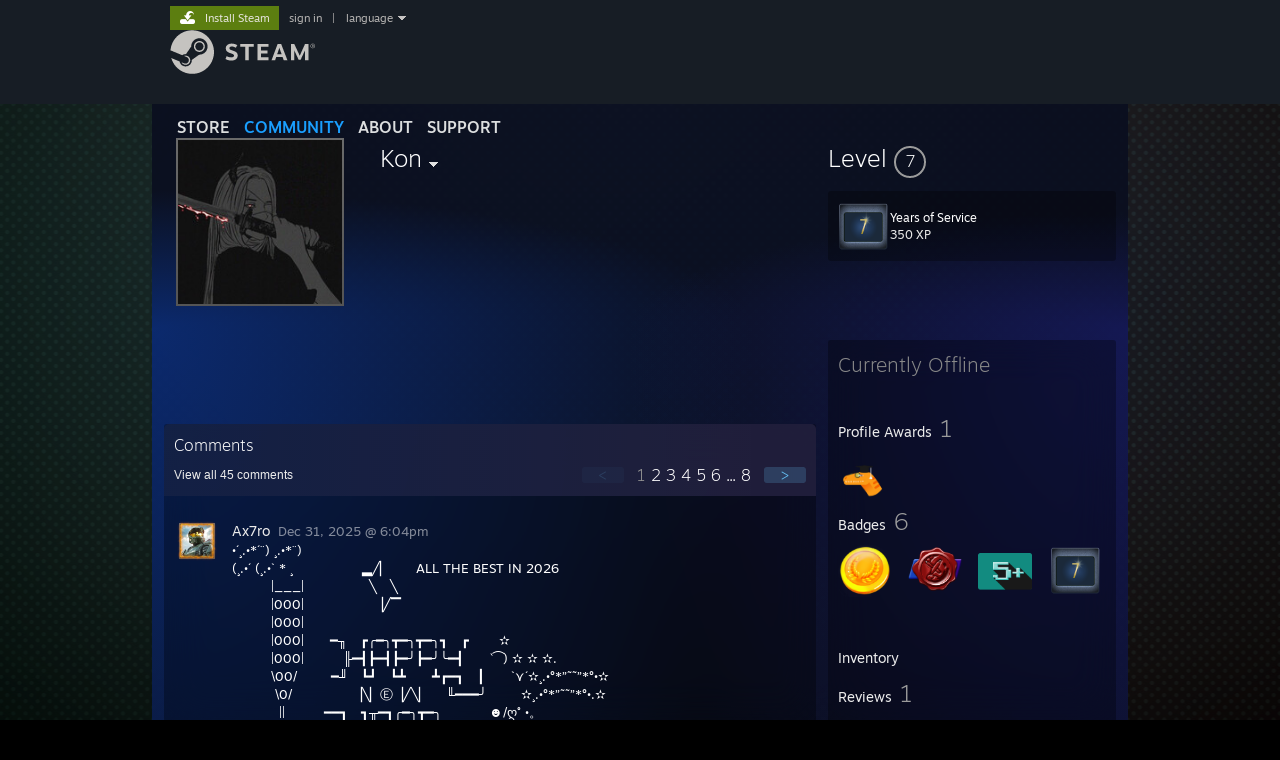

--- FILE ---
content_type: text/html; charset=UTF-8
request_url: https://steamcommunity.com/profiles/76561198843072918
body_size: 11795
content:
<!DOCTYPE html>
<html class=" responsive DesktopUI" lang="en"  >
<head>
	<meta http-equiv="Content-Type" content="text/html; charset=UTF-8">
			<meta name="viewport" content="width=device-width,initial-scale=1">
		<meta name="theme-color" content="#171a21">
		<title>Steam Community :: Kon</title>
	<link rel="shortcut icon" href="/favicon.ico" type="image/x-icon">

	
	
	<link href="https://community.akamai.steamstatic.com/public/shared/css/motiva_sans.css?v=G517uopaUy8x&amp;l=english&amp;_cdn=akamai" rel="stylesheet" type="text/css">
<link href="https://community.akamai.steamstatic.com/public/shared/css/buttons.css?v=WgcGW2rjIiQ0&amp;l=english&amp;_cdn=akamai" rel="stylesheet" type="text/css">
<link href="https://community.akamai.steamstatic.com/public/shared/css/shared_global.css?v=ipHh1UV26fnC&amp;l=english&amp;_cdn=akamai" rel="stylesheet" type="text/css">
<link href="https://community.akamai.steamstatic.com/public/css/globalv2.css?v=YdooKT9oS9ho&amp;l=english&amp;_cdn=akamai" rel="stylesheet" type="text/css">
<link href="https://community.akamai.steamstatic.com/public/css/skin_1/modalContent.css?v=WXAusLHclDIt&amp;l=english&amp;_cdn=akamai" rel="stylesheet" type="text/css">
<link href="https://community.akamai.steamstatic.com/public/css/skin_1/profilev2.css?v=WtpuhfXe_oSO&amp;l=english&amp;_cdn=akamai" rel="stylesheet" type="text/css">
<link href="https://community.akamai.steamstatic.com/public/shared/css/motiva_sans.css?v=G517uopaUy8x&amp;l=english&amp;_cdn=akamai" rel="stylesheet" type="text/css">
<link href="https://community.akamai.steamstatic.com/public/css/promo/summer2017/stickers.css?v=rT7_CqulbQUZ&amp;l=english&amp;_cdn=akamai" rel="stylesheet" type="text/css">
<link href="https://community.akamai.steamstatic.com/public/shared/css/shared_responsive.css?v=coQhkO36KXPQ&amp;l=english&amp;_cdn=akamai" rel="stylesheet" type="text/css">
<link href="https://community.akamai.steamstatic.com/public/css/skin_1/header.css?v=CMT0GkdQa1OT&amp;l=english&amp;_cdn=akamai" rel="stylesheet" type="text/css">
<script type="text/javascript">
	var __PrototypePreserve=[];
	__PrototypePreserve[0] = Array.from;
	__PrototypePreserve[1] = Array.prototype.filter;
	__PrototypePreserve[2] = Array.prototype.flatMap;
	__PrototypePreserve[3] = Array.prototype.find;
	__PrototypePreserve[4] = Array.prototype.some;
	__PrototypePreserve[5] = Function.prototype.bind;
	__PrototypePreserve[6] = HTMLElement.prototype.scrollTo;
</script>
<script type="text/javascript" src="https://community.akamai.steamstatic.com/public/javascript/prototype-1.7.js?v=npJElBnrEO6W&amp;l=english&amp;_cdn=akamai"></script>
<script type="text/javascript">
	Array.from = __PrototypePreserve[0] || Array.from;
	Array.prototype.filter = __PrototypePreserve[1] || Array.prototype.filter;
	Array.prototype.flatMap = __PrototypePreserve[2] || Array.prototype.flatMap;
	Array.prototype.find = __PrototypePreserve[3] || Array.prototype.find;
	Array.prototype.some = __PrototypePreserve[4] || Array.prototype.some;
	Function.prototype.bind = __PrototypePreserve[5] || Function.prototype.bind;
	HTMLElement.prototype.scrollTo = __PrototypePreserve[6] || HTMLElement.prototype.scrollTo;
</script>
<script type="text/javascript">
	var __ScriptaculousPreserve=[];
	__ScriptaculousPreserve[0] = Array.from;
	__ScriptaculousPreserve[1] = Function.prototype.bind;
	__ScriptaculousPreserve[2] = HTMLElement.prototype.scrollTo;
</script>
<script type="text/javascript" src="https://community.akamai.steamstatic.com/public/javascript/scriptaculous/_combined.js?v=pbdAKOcDIgbC&amp;l=english&amp;_cdn=akamai&amp;load=effects,controls,slider,dragdrop"></script>
<script type="text/javascript">
	Array.from = __ScriptaculousPreserve[0] || Array.from;
	Function.prototype.bind = __ScriptaculousPreserve[1] || Function.prototype.bind;
	HTMLElement.prototype.scrollTo = __ScriptaculousPreserve[2] || HTMLElement.prototype.scrollTo;
delete String['__parseStyleElement'];  Prototype.Browser.WebKit = true;</script>
<script type="text/javascript">VALVE_PUBLIC_PATH = "https:\/\/community.akamai.steamstatic.com\/public\/";</script><script type="text/javascript" src="https://community.akamai.steamstatic.com/public/javascript/global.js?v=slcQm66kLsRE&amp;l=english&amp;_cdn=akamai"></script>
<script type="text/javascript" src="https://community.akamai.steamstatic.com/public/javascript/jquery-1.11.1.min.js?v=gQHVlrK4-jX-&amp;l=english&amp;_cdn=akamai"></script>
<script type="text/javascript" src="https://community.akamai.steamstatic.com/public/shared/javascript/tooltip.js?v=LZHsOVauqTrm&amp;l=english&amp;_cdn=akamai"></script>
<script type="text/javascript" src="https://community.akamai.steamstatic.com/public/shared/javascript/shared_global.js?v=rLiUhbtlZk63&amp;l=english&amp;_cdn=akamai"></script>
<script type="text/javascript" src="https://community.akamai.steamstatic.com/public/shared/javascript/auth_refresh.js?v=w6QbwI-5-j2S&amp;l=english&amp;_cdn=akamai"></script>
<script type="text/javascript">Object.seal && [ Object, Array, String, Number ].map( function( builtin ) { Object.seal( builtin.prototype ); } );</script><script type="text/javascript">$J = jQuery.noConflict();
if ( typeof JSON != 'object' || !JSON.stringify || !JSON.parse ) { document.write( "<scr" + "ipt type=\"text\/javascript\" src=\"https:\/\/community.akamai.steamstatic.com\/public\/javascript\/json2.js?v=54NKNglvGTO8&amp;l=english&amp;_cdn=akamai\"><\/script>\n" ); };
</script>
		<script type="text/javascript">
			document.addEventListener('DOMContentLoaded', function(event) {
				SetupTooltips( { tooltipCSSClass: 'community_tooltip'} );
		});
		</script><script type="text/javascript" src="https://community.akamai.steamstatic.com/public/javascript/modalContent.js?v=Ebc6wsFpyW7y&amp;l=english&amp;_cdn=akamai"></script>
<script type="text/javascript" src="https://community.akamai.steamstatic.com/public/javascript/modalv2.js?v=zBXEuexVQ0FZ&amp;l=english&amp;_cdn=akamai"></script>
<script type="text/javascript" src="https://community.akamai.steamstatic.com/public/javascript/profile.js?v=Mi3ojMiPyBxa&amp;l=english&amp;_cdn=akamai"></script>
<script type="text/javascript" src="https://community.akamai.steamstatic.com/public/javascript/promo/stickers.js?v=2F1jsJ8xmog_&amp;l=english&amp;_cdn=akamai"></script>
<script type="text/javascript" src="https://community.akamai.steamstatic.com/public/javascript/reportedcontent.js?v=-lZqrarogJr8&amp;l=english&amp;_cdn=akamai"></script>
<script type="text/javascript" src="https://community.akamai.steamstatic.com/public/javascript/webui/clientcom.js?v=cafaX6REwCoI&amp;l=english&amp;_cdn=akamai"></script>
<script type="text/javascript" src="https://community.akamai.steamstatic.com/public/shared/javascript/shared_responsive_adapter.js?v=e6xwLWkl6YbR&amp;l=english&amp;_cdn=akamai"></script>

						<meta name="twitter:card" content="summary">
			
	<meta name="twitter:site" content="@steam" />

						<meta property="og:title" content="Steam Community :: Kon">
					<meta property="twitter:title" content="Steam Community :: Kon">
					<meta property="og:type" content="website">
					<meta property="fb:app_id" content="105386699540688">
			
	
			<link rel="image_src" href="https://avatars.akamai.steamstatic.com/ad0f8ed0e7740cae7569caec82ab22f0423ff49c_full.jpg">
		<meta property="og:image" content="https://avatars.akamai.steamstatic.com/ad0f8ed0e7740cae7569caec82ab22f0423ff49c_full.jpg">
		<meta name="twitter:image" content="https://avatars.akamai.steamstatic.com/ad0f8ed0e7740cae7569caec82ab22f0423ff49c_full.jpg" />
				
	
	
	
	
	</head>
<body class="flat_page profile_page  MidnightTheme responsive_page ">


<div class="responsive_page_frame with_header">
						<div role="navigation" class="responsive_page_menu_ctn mainmenu" aria-label="Mobile Menu">
				<div class="responsive_page_menu"  id="responsive_page_menu">
										<div class="mainmenu_contents">
						<div class="mainmenu_contents_items">
															<a class="menuitem" href="https://steamcommunity.com/login/home/?goto=profiles%2F76561198843072918">
									Sign in								</a>
															<a class="menuitem supernav" href="https://store.steampowered.com/" data-tooltip-type="selector" data-tooltip-content=".submenu_Store">
				Store			</a>
			<div class="submenu_Store" style="display: none;" data-submenuid="Store">
														<a class="submenuitem" href="https://store.steampowered.com/">
						Home											</a>
														<a class="submenuitem" href="https://store.steampowered.com/explore/">
						Discovery Queue											</a>
														<a class="submenuitem" href="https://steamcommunity.com/my/wishlist/">
						Wishlist											</a>
														<a class="submenuitem" href="https://store.steampowered.com/points/shop/">
						Points Shop											</a>
														<a class="submenuitem" href="https://store.steampowered.com/news/">
						News											</a>
														<a class="submenuitem" href="https://store.steampowered.com/stats/">
						Charts											</a>
							</div>
										<a class="menuitem supernav supernav_active" href="https://steamcommunity.com/" data-tooltip-type="selector" data-tooltip-content=".submenu_Community">
				Community			</a>
			<div class="submenu_Community" style="display: none;" data-submenuid="Community">
														<a class="submenuitem" href="https://steamcommunity.com/">
						Home											</a>
														<a class="submenuitem" href="https://steamcommunity.com/discussions/">
						Discussions											</a>
														<a class="submenuitem" href="https://steamcommunity.com/workshop/">
						Workshop											</a>
														<a class="submenuitem" href="https://steamcommunity.com/market/">
						Market											</a>
														<a class="submenuitem" href="https://steamcommunity.com/?subsection=broadcasts">
						Broadcasts											</a>
							</div>
										<a class="menuitem " href="https://store.steampowered.com/about/">
				About			</a>
										<a class="menuitem " href="https://help.steampowered.com/en/">
				Support			</a>
			
							<div class="minor_menu_items">
																								<div class="menuitem change_language_action">
									Change language								</div>
																																	<a class="menuitem" href="https://store.steampowered.com/mobile" target="_blank" rel="noreferrer">Get the Steam Mobile App</a>
																									<div class="menuitem" role="link" onclick="Responsive_RequestDesktopView();">
										View desktop website									</div>
															</div>
						</div>
						<div class="mainmenu_footer_spacer  "></div>
						<div class="mainmenu_footer">
															<div class="mainmenu_footer_logo"><img src="https://community.akamai.steamstatic.com/public/shared/images/responsive/footerLogo_valve_new.png"></div>
								© Valve Corporation. All rights reserved. All trademarks are property of their respective owners in the US and other countries.								<span class="mainmenu_valve_links">
									<a href="https://store.steampowered.com/privacy_agreement/" target="_blank">Privacy Policy</a>
									&nbsp;| &nbsp;<a href="http://www.valvesoftware.com/legal.htm" target="_blank">Legal</a>
									&nbsp;| &nbsp;<a href="https://help.steampowered.com/faqs/view/10BB-D27A-6378-4436" target="_blank">Accessibility</a>
									&nbsp;| &nbsp;<a href="https://store.steampowered.com/subscriber_agreement/" target="_blank">Steam Subscriber Agreement</a>
									&nbsp;| &nbsp;<a href="https://store.steampowered.com/steam_refunds/" target="_blank">Refunds</a>
									&nbsp;| &nbsp;<a href="https://store.steampowered.com/account/cookiepreferences/" target="_blank">Cookies</a>
								</span>
													</div>
					</div>
									</div>
			</div>
		
		<div class="responsive_local_menu_tab"></div>

		<div class="responsive_page_menu_ctn localmenu">
			<div class="responsive_page_menu"  id="responsive_page_local_menu" data-panel="{&quot;onOptionsActionDescription&quot;:&quot;#filter_toggle&quot;,&quot;onOptionsButton&quot;:&quot;Responsive_ToggleLocalMenu()&quot;,&quot;onCancelButton&quot;:&quot;Responsive_ToggleLocalMenu()&quot;}">
				<div class="localmenu_content" data-panel="{&quot;maintainY&quot;:true,&quot;bFocusRingRoot&quot;:true,&quot;flow-children&quot;:&quot;column&quot;}">
				</div>
			</div>
		</div>



					<div class="responsive_header">
				<div class="responsive_header_content">
					<div id="responsive_menu_logo">
						<img src="https://community.akamai.steamstatic.com/public/shared/images/responsive/header_menu_hamburger.png" height="100%">
											</div>
					<div class="responsive_header_logo">
						<a href="https://store.steampowered.com/">
															<img src="https://community.akamai.steamstatic.com/public/shared/images/responsive/header_logo.png" height="36" border="0" alt="STEAM">
													</a>
					</div>
									</div>
			</div>
		
		<div class="responsive_page_content_overlay">

		</div>

		<div class="responsive_fixonscroll_ctn nonresponsive_hidden ">
		</div>
	
	<div class="responsive_page_content">

		<div role="banner" id="global_header" data-panel="{&quot;flow-children&quot;:&quot;row&quot;}">
	<div class="content">
		<div class="logo">
			<span id="logo_holder">
									<a href="https://store.steampowered.com/" aria-label="Link to the Steam Homepage">
						<img src="https://community.akamai.steamstatic.com/public/shared/images/header/logo_steam.svg?t=962016" width="176" height="44" alt="Link to the Steam Homepage">
					</a>
							</span>
		</div>

			<div role="navigation" class="supernav_container" aria-label="Global Menu">
								<a class="menuitem supernav" href="https://store.steampowered.com/" data-tooltip-type="selector" data-tooltip-content=".submenu_Store">
				STORE			</a>
			<div class="submenu_Store" style="display: none;" data-submenuid="Store">
														<a class="submenuitem" href="https://store.steampowered.com/">
						Home											</a>
														<a class="submenuitem" href="https://store.steampowered.com/explore/">
						Discovery Queue											</a>
														<a class="submenuitem" href="https://steamcommunity.com/my/wishlist/">
						Wishlist											</a>
														<a class="submenuitem" href="https://store.steampowered.com/points/shop/">
						Points Shop											</a>
														<a class="submenuitem" href="https://store.steampowered.com/news/">
						News											</a>
														<a class="submenuitem" href="https://store.steampowered.com/stats/">
						Charts											</a>
							</div>
										<a class="menuitem supernav supernav_active" href="https://steamcommunity.com/" data-tooltip-type="selector" data-tooltip-content=".submenu_Community">
				COMMUNITY			</a>
			<div class="submenu_Community" style="display: none;" data-submenuid="Community">
														<a class="submenuitem" href="https://steamcommunity.com/">
						Home											</a>
														<a class="submenuitem" href="https://steamcommunity.com/discussions/">
						Discussions											</a>
														<a class="submenuitem" href="https://steamcommunity.com/workshop/">
						Workshop											</a>
														<a class="submenuitem" href="https://steamcommunity.com/market/">
						Market											</a>
														<a class="submenuitem" href="https://steamcommunity.com/?subsection=broadcasts">
						Broadcasts											</a>
							</div>
										<a class="menuitem " href="https://store.steampowered.com/about/">
				About			</a>
										<a class="menuitem " href="https://help.steampowered.com/en/">
				SUPPORT			</a>
				</div>
	<script type="text/javascript">
		jQuery(function($) {
			$('#global_header .supernav').v_tooltip({'location':'bottom', 'destroyWhenDone': false, 'tooltipClass': 'supernav_content', 'offsetY':-6, 'offsetX': 1, 'horizontalSnap': 4, 'tooltipParent': '#global_header .supernav_container', 'correctForScreenSize': false});
		});
	</script>

		<div id="global_actions">
			<div role="navigation" id="global_action_menu" aria-label="Account Menu">
									<a class="header_installsteam_btn header_installsteam_btn_green" href="https://store.steampowered.com/about/">
						<div class="header_installsteam_btn_content">
							Install Steam						</div>
					</a>
				
				
									<a class="global_action_link" href="https://steamcommunity.com/login/home/?goto=profiles%2F76561198843072918">sign in</a>
											&nbsp;|&nbsp;
						<span class="pulldown global_action_link" id="language_pulldown" onclick="ShowMenu( this, 'language_dropdown', 'right' );">language</span>
						<div class="popup_block_new" id="language_dropdown" style="display: none;">
							<div class="popup_body popup_menu">
																																					<a class="popup_menu_item tight" href="?l=schinese" onclick="ChangeLanguage( 'schinese' ); return false;">简体中文 (Simplified Chinese)</a>
																													<a class="popup_menu_item tight" href="?l=tchinese" onclick="ChangeLanguage( 'tchinese' ); return false;">繁體中文 (Traditional Chinese)</a>
																													<a class="popup_menu_item tight" href="?l=japanese" onclick="ChangeLanguage( 'japanese' ); return false;">日本語 (Japanese)</a>
																													<a class="popup_menu_item tight" href="?l=koreana" onclick="ChangeLanguage( 'koreana' ); return false;">한국어 (Korean)</a>
																													<a class="popup_menu_item tight" href="?l=thai" onclick="ChangeLanguage( 'thai' ); return false;">ไทย (Thai)</a>
																													<a class="popup_menu_item tight" href="?l=bulgarian" onclick="ChangeLanguage( 'bulgarian' ); return false;">Български (Bulgarian)</a>
																													<a class="popup_menu_item tight" href="?l=czech" onclick="ChangeLanguage( 'czech' ); return false;">Čeština (Czech)</a>
																													<a class="popup_menu_item tight" href="?l=danish" onclick="ChangeLanguage( 'danish' ); return false;">Dansk (Danish)</a>
																													<a class="popup_menu_item tight" href="?l=german" onclick="ChangeLanguage( 'german' ); return false;">Deutsch (German)</a>
																																							<a class="popup_menu_item tight" href="?l=spanish" onclick="ChangeLanguage( 'spanish' ); return false;">Español - España (Spanish - Spain)</a>
																													<a class="popup_menu_item tight" href="?l=latam" onclick="ChangeLanguage( 'latam' ); return false;">Español - Latinoamérica (Spanish - Latin America)</a>
																													<a class="popup_menu_item tight" href="?l=greek" onclick="ChangeLanguage( 'greek' ); return false;">Ελληνικά (Greek)</a>
																													<a class="popup_menu_item tight" href="?l=french" onclick="ChangeLanguage( 'french' ); return false;">Français (French)</a>
																													<a class="popup_menu_item tight" href="?l=italian" onclick="ChangeLanguage( 'italian' ); return false;">Italiano (Italian)</a>
																													<a class="popup_menu_item tight" href="?l=indonesian" onclick="ChangeLanguage( 'indonesian' ); return false;">Bahasa Indonesia (Indonesian)</a>
																													<a class="popup_menu_item tight" href="?l=hungarian" onclick="ChangeLanguage( 'hungarian' ); return false;">Magyar (Hungarian)</a>
																													<a class="popup_menu_item tight" href="?l=dutch" onclick="ChangeLanguage( 'dutch' ); return false;">Nederlands (Dutch)</a>
																													<a class="popup_menu_item tight" href="?l=norwegian" onclick="ChangeLanguage( 'norwegian' ); return false;">Norsk (Norwegian)</a>
																													<a class="popup_menu_item tight" href="?l=polish" onclick="ChangeLanguage( 'polish' ); return false;">Polski (Polish)</a>
																													<a class="popup_menu_item tight" href="?l=portuguese" onclick="ChangeLanguage( 'portuguese' ); return false;">Português (Portuguese - Portugal)</a>
																													<a class="popup_menu_item tight" href="?l=brazilian" onclick="ChangeLanguage( 'brazilian' ); return false;">Português - Brasil (Portuguese - Brazil)</a>
																													<a class="popup_menu_item tight" href="?l=romanian" onclick="ChangeLanguage( 'romanian' ); return false;">Română (Romanian)</a>
																													<a class="popup_menu_item tight" href="?l=russian" onclick="ChangeLanguage( 'russian' ); return false;">Русский (Russian)</a>
																													<a class="popup_menu_item tight" href="?l=finnish" onclick="ChangeLanguage( 'finnish' ); return false;">Suomi (Finnish)</a>
																													<a class="popup_menu_item tight" href="?l=swedish" onclick="ChangeLanguage( 'swedish' ); return false;">Svenska (Swedish)</a>
																													<a class="popup_menu_item tight" href="?l=turkish" onclick="ChangeLanguage( 'turkish' ); return false;">Türkçe (Turkish)</a>
																													<a class="popup_menu_item tight" href="?l=vietnamese" onclick="ChangeLanguage( 'vietnamese' ); return false;">Tiếng Việt (Vietnamese)</a>
																													<a class="popup_menu_item tight" href="?l=ukrainian" onclick="ChangeLanguage( 'ukrainian' ); return false;">Українська (Ukrainian)</a>
																									<a class="popup_menu_item tight" href="https://www.valvesoftware.com/en/contact?contact-person=Translation%20Team%20Feedback" target="_blank">Report a translation problem</a>
							</div>
						</div>
												</div>
					</div>
			</div>
</div>
<script type="text/javascript">
	g_sessionID = "634bebb8e806be67af84bb78";
	g_steamID = false;
	g_strLanguage = "english";
	g_SNR = '2_100300_profile_';
	g_bAllowAppImpressions = true;
		g_ContentDescriptorPreferences = [1,3,4];

	

	// We always want to have the timezone cookie set for PHP to use
	setTimezoneCookies();

	$J( function() {

		InitMiniprofileHovers(( 'https%3A%2F%2Fsteamcommunity.com' ));
		InitEmoticonHovers();
		ApplyAdultContentPreferences();
	});

	$J( function() { InitEconomyHovers( "https:\/\/community.akamai.steamstatic.com\/public\/css\/skin_1\/economy.css?v=y0DEvVieJ9Nb&l=english&_cdn=akamai", "https:\/\/community.akamai.steamstatic.com\/public\/javascript\/economy_common.js?v=3TZBCEPvtfTo&l=english&_cdn=akamai", "https:\/\/community.akamai.steamstatic.com\/public\/javascript\/economy.js?v=_pv7sVx2xKzw&l=english&_cdn=akamai" );});</script>
	<div id="webui_config" style="display: none;"
		 data-config="{&quot;EUNIVERSE&quot;:1,&quot;WEB_UNIVERSE&quot;:&quot;public&quot;,&quot;LANGUAGE&quot;:&quot;english&quot;,&quot;COUNTRY&quot;:&quot;US&quot;,&quot;MEDIA_CDN_COMMUNITY_URL&quot;:&quot;https:\/\/cdn.akamai.steamstatic.com\/steamcommunity\/public\/&quot;,&quot;MEDIA_CDN_URL&quot;:&quot;https:\/\/cdn.akamai.steamstatic.com\/&quot;,&quot;VIDEO_CDN_URL&quot;:&quot;https:\/\/video.akamai.steamstatic.com\/&quot;,&quot;COMMUNITY_CDN_URL&quot;:&quot;https:\/\/community.akamai.steamstatic.com\/&quot;,&quot;COMMUNITY_CDN_ASSET_URL&quot;:&quot;https:\/\/cdn.akamai.steamstatic.com\/steamcommunity\/public\/assets\/&quot;,&quot;STORE_CDN_URL&quot;:&quot;https:\/\/store.akamai.steamstatic.com\/&quot;,&quot;PUBLIC_SHARED_URL&quot;:&quot;https:\/\/community.akamai.steamstatic.com\/public\/shared\/&quot;,&quot;COMMUNITY_BASE_URL&quot;:&quot;https:\/\/steamcommunity.com\/&quot;,&quot;CHAT_BASE_URL&quot;:&quot;https:\/\/steamcommunity.com\/&quot;,&quot;STORE_BASE_URL&quot;:&quot;https:\/\/store.steampowered.com\/&quot;,&quot;STORE_CHECKOUT_BASE_URL&quot;:&quot;https:\/\/checkout.steampowered.com\/&quot;,&quot;IMG_URL&quot;:&quot;https:\/\/community.akamai.steamstatic.com\/public\/images\/&quot;,&quot;STEAMTV_BASE_URL&quot;:&quot;https:\/\/steam.tv\/&quot;,&quot;HELP_BASE_URL&quot;:&quot;https:\/\/help.steampowered.com\/&quot;,&quot;PARTNER_BASE_URL&quot;:&quot;https:\/\/partner.steamgames.com\/&quot;,&quot;STATS_BASE_URL&quot;:&quot;https:\/\/partner.steampowered.com\/&quot;,&quot;INTERNAL_STATS_BASE_URL&quot;:&quot;https:\/\/steamstats.valve.org\/&quot;,&quot;IN_CLIENT&quot;:false,&quot;USE_POPUPS&quot;:false,&quot;STORE_ICON_BASE_URL&quot;:&quot;https:\/\/shared.akamai.steamstatic.com\/store_item_assets\/steam\/apps\/&quot;,&quot;STORE_ITEM_BASE_URL&quot;:&quot;https:\/\/shared.akamai.steamstatic.com\/store_item_assets\/&quot;,&quot;WEBAPI_BASE_URL&quot;:&quot;https:\/\/api.steampowered.com\/&quot;,&quot;TOKEN_URL&quot;:&quot;https:\/\/steamcommunity.com\/chat\/clientjstoken&quot;,&quot;BUILD_TIMESTAMP&quot;:1769020383,&quot;PAGE_TIMESTAMP&quot;:1769064933,&quot;IN_TENFOOT&quot;:false,&quot;IN_GAMEPADUI&quot;:false,&quot;IN_CHROMEOS&quot;:false,&quot;IN_MOBILE_WEBVIEW&quot;:false,&quot;PLATFORM&quot;:&quot;macos&quot;,&quot;BASE_URL_STORE_CDN_ASSETS&quot;:&quot;https:\/\/cdn.akamai.steamstatic.com\/store\/&quot;,&quot;EREALM&quot;:1,&quot;LOGIN_BASE_URL&quot;:&quot;https:\/\/login.steampowered.com\/&quot;,&quot;AVATAR_BASE_URL&quot;:&quot;https:\/\/avatars.akamai.steamstatic.com\/&quot;,&quot;FROM_WEB&quot;:true,&quot;WEBSITE_ID&quot;:&quot;Community&quot;,&quot;BASE_URL_SHARED_CDN&quot;:&quot;https:\/\/shared.akamai.steamstatic.com\/&quot;,&quot;CLAN_CDN_ASSET_URL&quot;:&quot;https:\/\/clan.akamai.steamstatic.com\/&quot;,&quot;COMMUNITY_ASSETS_BASE_URL&quot;:&quot;https:\/\/shared.akamai.steamstatic.com\/community_assets\/&quot;,&quot;SNR&quot;:&quot;2_100300_profile_&quot;}"
		 data-userinfo="{&quot;logged_in&quot;:false,&quot;country_code&quot;:&quot;US&quot;,&quot;excluded_content_descriptors&quot;:[1,3,4]}">
	</div>
<div id="application_config" style="display: none;"  data-config="{&quot;EUNIVERSE&quot;:1,&quot;WEB_UNIVERSE&quot;:&quot;public&quot;,&quot;LANGUAGE&quot;:&quot;english&quot;,&quot;COUNTRY&quot;:&quot;US&quot;,&quot;MEDIA_CDN_COMMUNITY_URL&quot;:&quot;https:\/\/cdn.akamai.steamstatic.com\/steamcommunity\/public\/&quot;,&quot;MEDIA_CDN_URL&quot;:&quot;https:\/\/cdn.akamai.steamstatic.com\/&quot;,&quot;VIDEO_CDN_URL&quot;:&quot;https:\/\/video.akamai.steamstatic.com\/&quot;,&quot;COMMUNITY_CDN_URL&quot;:&quot;https:\/\/community.akamai.steamstatic.com\/&quot;,&quot;COMMUNITY_CDN_ASSET_URL&quot;:&quot;https:\/\/cdn.akamai.steamstatic.com\/steamcommunity\/public\/assets\/&quot;,&quot;STORE_CDN_URL&quot;:&quot;https:\/\/store.akamai.steamstatic.com\/&quot;,&quot;PUBLIC_SHARED_URL&quot;:&quot;https:\/\/community.akamai.steamstatic.com\/public\/shared\/&quot;,&quot;COMMUNITY_BASE_URL&quot;:&quot;https:\/\/steamcommunity.com\/&quot;,&quot;CHAT_BASE_URL&quot;:&quot;https:\/\/steamcommunity.com\/&quot;,&quot;STORE_BASE_URL&quot;:&quot;https:\/\/store.steampowered.com\/&quot;,&quot;STORE_CHECKOUT_BASE_URL&quot;:&quot;https:\/\/checkout.steampowered.com\/&quot;,&quot;IMG_URL&quot;:&quot;https:\/\/community.akamai.steamstatic.com\/public\/images\/&quot;,&quot;STEAMTV_BASE_URL&quot;:&quot;https:\/\/steam.tv\/&quot;,&quot;HELP_BASE_URL&quot;:&quot;https:\/\/help.steampowered.com\/&quot;,&quot;PARTNER_BASE_URL&quot;:&quot;https:\/\/partner.steamgames.com\/&quot;,&quot;STATS_BASE_URL&quot;:&quot;https:\/\/partner.steampowered.com\/&quot;,&quot;INTERNAL_STATS_BASE_URL&quot;:&quot;https:\/\/steamstats.valve.org\/&quot;,&quot;IN_CLIENT&quot;:false,&quot;USE_POPUPS&quot;:false,&quot;STORE_ICON_BASE_URL&quot;:&quot;https:\/\/shared.akamai.steamstatic.com\/store_item_assets\/steam\/apps\/&quot;,&quot;STORE_ITEM_BASE_URL&quot;:&quot;https:\/\/shared.akamai.steamstatic.com\/store_item_assets\/&quot;,&quot;WEBAPI_BASE_URL&quot;:&quot;https:\/\/api.steampowered.com\/&quot;,&quot;TOKEN_URL&quot;:&quot;https:\/\/steamcommunity.com\/chat\/clientjstoken&quot;,&quot;BUILD_TIMESTAMP&quot;:1769020383,&quot;PAGE_TIMESTAMP&quot;:1769064933,&quot;IN_TENFOOT&quot;:false,&quot;IN_GAMEPADUI&quot;:false,&quot;IN_CHROMEOS&quot;:false,&quot;IN_MOBILE_WEBVIEW&quot;:false,&quot;PLATFORM&quot;:&quot;macos&quot;,&quot;BASE_URL_STORE_CDN_ASSETS&quot;:&quot;https:\/\/cdn.akamai.steamstatic.com\/store\/&quot;,&quot;EREALM&quot;:1,&quot;LOGIN_BASE_URL&quot;:&quot;https:\/\/login.steampowered.com\/&quot;,&quot;AVATAR_BASE_URL&quot;:&quot;https:\/\/avatars.akamai.steamstatic.com\/&quot;,&quot;FROM_WEB&quot;:true,&quot;WEBSITE_ID&quot;:&quot;Community&quot;,&quot;BASE_URL_SHARED_CDN&quot;:&quot;https:\/\/shared.akamai.steamstatic.com\/&quot;,&quot;CLAN_CDN_ASSET_URL&quot;:&quot;https:\/\/clan.akamai.steamstatic.com\/&quot;,&quot;COMMUNITY_ASSETS_BASE_URL&quot;:&quot;https:\/\/shared.akamai.steamstatic.com\/community_assets\/&quot;,&quot;SNR&quot;:&quot;2_100300_profile_&quot;}" data-userinfo="{&quot;logged_in&quot;:false,&quot;country_code&quot;:&quot;US&quot;,&quot;excluded_content_descriptors&quot;:[1,3,4]}" data-community="[]" data-loyaltystore="{&quot;webapi_token&quot;:&quot;&quot;}" data-steam_notifications="null"></div><link href="https://community.akamai.steamstatic.com/public/css/applications/community/main.css?v=rd_a2TWYf9tU&amp;l=english&amp;_cdn=akamai" rel="stylesheet" type="text/css">
<script type="text/javascript" src="https://community.akamai.steamstatic.com/public/javascript/applications/community/manifest.js?v=9P0CHgNmP9eh&amp;l=english&amp;_cdn=akamai"></script>
<script type="text/javascript" src="https://community.akamai.steamstatic.com/public/javascript/applications/community/libraries~b28b7af69.js?v=otJTfeJA4u84&amp;l=english&amp;_cdn=akamai"></script>
<script type="text/javascript" src="https://community.akamai.steamstatic.com/public/javascript/applications/community/main.js?v=J_uKQr6MdimZ&amp;l=english&amp;_cdn=akamai"></script>
<div  data-featuretarget="profile-rewards"></div>	<div id="application_root"></div>

		<div role="main" class="responsive_page_template_content" id="responsive_page_template_content" data-panel="{&quot;autoFocus&quot;:true}" >

				<script type="text/javascript">
		g_rgProfileData = {"url":"https:\/\/steamcommunity.com\/profiles\/76561198843072918\/","steamid":"76561198843072918","personaname":"Kon","summary":""};
		const g_bViewingOwnProfile = 0;
		$J( function() {
			window.Responsive_ReparentItemsInResponsiveMode && Responsive_ReparentItemsInResponsiveMode( '.responsive_groupfriends_element', $J('#responsive_groupfriends_element_ctn') );
			
			
			SetupAnimateOnHoverImages();
		});
	</script>



<div class="no_header profile_page   "
	 style="">

	
	


<div class="profile_header_bg">

	<div class="profile_header_bg_texture">
		
		<div class="profile_header">

			
						
			<div class="profile_header_content" data-panel="{&quot;flow-children&quot;:&quot;row&quot;}" >

				
				<div class="playerAvatar profile_header_size offline" data-miniprofile="882807190">
										<div class="playerAvatarAutoSizeInner">
																				<picture>
				<source media="(prefers-reduced-motion: reduce)" srcset="https://avatars.akamai.steamstatic.com/ad0f8ed0e7740cae7569caec82ab22f0423ff49c_full.jpg"></source>
				<img srcset="https://avatars.akamai.steamstatic.com/ad0f8ed0e7740cae7569caec82ab22f0423ff49c_full.jpg" >
			</picture>
							</div>
				</div>

				<div class="profile_header_centered_col">
					<div class="profile_header_centered_persona">
						<div class="persona_name" style="font-size: 24px;">
							<span class="actual_persona_name">Kon</span>
																						<span class="namehistory_link" onclick="ShowAliasPopup( this );">
								<img id="getnamehistory_arrow" src="https://community.akamai.steamstatic.com/public/images/skin_1/arrowDn9x5.gif" width="9" height="5" border="0">
							</span>
														<div id="NamePopup" class="popup_block_new" style="display: none;">
								<div class="popup_body popup_menu">
									<div>This user has also played as:</div>
									<div id="NamePopupAliases">

									</div>
									<div style="display:none" id="NamePopupClearAliases">
																			</div>
									<div style="clear:both"></div>
								</div>
							</div>
						</div>
													<div class="header_real_name ellipsis">
								<bdi></bdi>
															</div>
											</div>
						<div class="profile_header_summary desktop">
					</div>
				</div>

					<div class="profile_header_summary mobile">
					</div>

				<div class="profile_header_badgeinfo" data-panel="{&quot;flow-children&quot;:&quot;column&quot;}" >
											<div class="profile_header_badgeinfo_badge_area">
															<a data-panel="{&quot;focusable&quot;:true,&quot;clickOnActivate&quot;:true}" role="button" class="persona_level_btn" href="https://steamcommunity.com/profiles/76561198843072918/badges">
														<div class="persona_name persona_level">Level <div class="friendPlayerLevel lvl_0"><span class="friendPlayerLevelNum">7</span></div></div>
															</a>
															<div class="profile_header_badge">
																			<a href="https://steamcommunity.com/profiles/76561198843072918/badges/1" class="favorite_badge">
											<div class="favorite_badge_icon" data-tooltip-html="Years of Service<br>
Member since June 21, 2018.">
												<img src="https://community.akamai.steamstatic.com/public/images/badges/02_years/steamyears7_80.png" class="badge_icon small">
											</div>
											<div class="favorite_badge_description">
												<div class="name ellipsis">Years of Service</div>
												<div class="xp">350 XP</div>
											</div>
										</a>
																	</div>
													</div>
										<div class="profile_header_actions">
											</div>
				</div>
			</div>
		</div>
		<script type="text/javascript"> $J( function() { InitProfileSummary( g_rgProfileData['summary'] ); } ); </script>
	</div>
</div>

	<div class="profile_content ">
		<div class="profile_content_inner">
			
			

			
			


			<div class="profile_rightcol">
				<div class="responsive_status_info">
						<div class="profile_in_game persona offline">
					<div class="profile_in_game_header">Currently Offline</div>
					</div>
									</div>

				<div class="responsive_count_link_area">
					
					
					<div data-panel="{&quot;maintainX&quot;:true,&quot;bFocusRingRoot&quot;:true,&quot;flow-children&quot;:&quot;row&quot;}" class="profile_awards">
						<div class="profile_count_link_preview_ctn" data-panel="{&quot;focusable&quot;:true,&quot;clickOnActivate&quot;:true}" role="button" >
																<div data-panel="{&quot;focusable&quot;:true,&quot;clickOnActivate&quot;:true}" role="button" class="profile_count_link ellipsis" >
						<a href="https://steamcommunity.com/profiles/76561198843072918/awards/">
							<span class="count_link_label">Profile Awards</span>&nbsp;
							<span class="profile_count_link_total">
																	1															</span>
						</a>
					</div>
														<div class="profile_count_link_preview">
																									<div class="profile_badges_badge " data-tooltip-html="This user's profile has been given the 'Clever' award">
										<a href="javascript:AddProfileAward( 0, 'https://steamcommunity.com/login/home/?goto=https%3A%2F%2Fsteamcommunity.com%2Fprofiles%2F76561198843072918%2F%3FinsideModal%3D0', '76561198843072918', 13 )">
											<img src="https://store.akamai.steamstatic.com/public/images/loyalty/reactions/still/13.png?v=5" class="award_icon small" data-animate-on-hover-src="https://store.akamai.steamstatic.com/public/images/loyalty/reactions/animated/13.png?v=5">
										</a>
									</div>
																									<div style="clear: left;"></div>
							</div>
						</div>
					</div>
					
					<div data-panel="{&quot;maintainX&quot;:true,&quot;bFocusRingRoot&quot;:true,&quot;flow-children&quot;:&quot;row&quot;}" class="profile_badges">
						<div class="profile_count_link_preview_ctn" data-panel="{&quot;focusable&quot;:true,&quot;clickOnActivate&quot;:true}" role="button" >
																<div data-panel="{&quot;focusable&quot;:true,&quot;clickOnActivate&quot;:true}" role="button" class="profile_count_link ellipsis" >
						<a href="https://steamcommunity.com/profiles/76561198843072918/badges/">
							<span class="count_link_label">Badges</span>&nbsp;
							<span class="profile_count_link_total">
																	6															</span>
						</a>
					</div>
														<div class="profile_count_link_preview">
																									<div class="profile_badges_badge "  data-tooltip-html="Community Ambassador" >
										<a href="https://steamcommunity.com/profiles/76561198843072918/badges/2">
											<img src="https://community.akamai.steamstatic.com/public/images/badges/01_community/community03_80.png" class="badge_icon small">
										</a>
									</div>
																										<div class="profile_badges_badge "  data-tooltip-html="Community Contributor - Legacy&lt;br&gt;
A member of the Steam community has awarded you with 1 first edition award. People were really into what you added to the community! Congratulations!" >
										<a href="https://steamcommunity.com/profiles/76561198843072918/badges/48">
											<img src="https://community.akamai.steamstatic.com/public/images/badges/48_communitycontributor/1_80.png?v=2" class="badge_icon small">
										</a>
									</div>
																										<div class="profile_badges_badge "  data-tooltip-html="Select Collector&lt;br&gt;
7 games owned" >
										<a href="https://steamcommunity.com/profiles/76561198843072918/badges/13">
											<img src="https://community.akamai.steamstatic.com/public/images/badges/13_gamecollector/5_80.png?v=4" class="badge_icon small">
										</a>
									</div>
																										<div class="profile_badges_badge last"  data-tooltip-html="Years of Service&lt;br&gt;
Member since June 21, 2018." >
										<a href="https://steamcommunity.com/profiles/76561198843072918/badges/1">
											<img src="https://community.akamai.steamstatic.com/public/images/badges/02_years/steamyears7_80.png" class="badge_icon small">
										</a>
									</div>
																	<div style="clear: left;"></div>
							</div>
						</div>
					</div>
					
					<div data-panel="{&quot;maintainX&quot;:true,&quot;bFocusRingRoot&quot;:true,&quot;flow-children&quot;:&quot;row&quot;}" id="responsive_groupfriends_element_ctn">
					</div>

					<div data-panel="{&quot;maintainX&quot;:true,&quot;bFocusRingRoot&quot;:true,&quot;flow-children&quot;:&quot;row&quot;}" class="profile_item_links">
																												<div data-panel="{&quot;focusable&quot;:true,&quot;clickOnActivate&quot;:true}" role="button" class="profile_count_link ellipsis" >
						<a href="https://steamcommunity.com/profiles/76561198843072918/inventory/">
							<span class="count_link_label">Inventory</span>&nbsp;
							<span class="profile_count_link_total">
																	&nbsp; <!-- so the line spaces like the rest -->
															</span>
						</a>
					</div>
																																																													<div data-panel="{&quot;focusable&quot;:true,&quot;clickOnActivate&quot;:true}" role="button" class="profile_count_link ellipsis" >
						<a href="https://steamcommunity.com/profiles/76561198843072918/recommended/">
							<span class="count_link_label">Reviews</span>&nbsp;
							<span class="profile_count_link_total">
																	1															</span>
						</a>
					</div>
																																													<div style="clear: left;"></div>
					</div>
				</div>

				
									<div class="profile_friend_links profile_count_link_preview_ctn responsive_groupfriends_element" data-panel="{&quot;focusable&quot;:true,&quot;clickOnActivate&quot;:true}" role="button" >
															<div data-panel="{&quot;focusable&quot;:true,&quot;clickOnActivate&quot;:true}" role="button" class="profile_count_link ellipsis" >
						<a href="https://steamcommunity.com/profiles/76561198843072918/friends/">
							<span class="count_link_label">Friends</span>&nbsp;
							<span class="profile_count_link_total">
																	69															</span>
						</a>
					</div>
							
						
						<div class="profile_topfriends profile_count_link_preview">
																	<div data-panel="{&quot;flow-children&quot;:&quot;column&quot;}" class="friendBlock persona offline" data-miniprofile="1855130802" >
						<a class="friendBlockLinkOverlay" href="https://steamcommunity.com/id/slyn1337"></a>
										<div class="friendPlayerLevel lvl_100 lvl_plus_40">
					<span class="friendPlayerLevelNum">145</span>
				</div>
												<div class="playerAvatar offline">
				<img src="https://avatars.akamai.steamstatic.com/4227b48524ce9d96fb7ae8556836d30717294dd2_medium.jpg">
			</div>
			<div class="friendBlockContent">
				slyn<br>
				<span class="friendSmallText">
		Offline
				</span>
			</div>
		</div>
																			<div data-panel="{&quot;flow-children&quot;:&quot;column&quot;}" class="friendBlock persona offline" data-miniprofile="4969318" >
						<a class="friendBlockLinkOverlay" href="https://steamcommunity.com/id/s-l-i-c-e"></a>
										<div class="friendPlayerLevel lvl_100 lvl_plus_20">
					<span class="friendPlayerLevelNum">128</span>
				</div>
												<div class="playerAvatar offline">
				<img src="https://avatars.akamai.steamstatic.com/bfb30ed88baf9f1e6ff5ad4006c9812c5b6185b1_medium.jpg">
			</div>
			<div class="friendBlockContent">
				slice<br>
				<span class="friendSmallText">
		Offline
				</span>
			</div>
		</div>
																			<div data-panel="{&quot;flow-children&quot;:&quot;column&quot;}" class="friendBlock persona offline" data-miniprofile="159093118" >
						<a class="friendBlockLinkOverlay" href="https://steamcommunity.com/id/AxtroBoy"></a>
										<div class="friendPlayerLevel lvl_100 lvl_plus_20">
					<span class="friendPlayerLevelNum">123</span>
				</div>
												<div class="playerAvatar offline">
				<img src="https://avatars.akamai.steamstatic.com/0b3f067032c362585336e0e47f6a9e06fad24eb6_medium.jpg">
			</div>
			<div class="friendBlockContent">
				Ax7ro<br>
				<span class="friendSmallText">
		Offline
				</span>
			</div>
		</div>
																			<div data-panel="{&quot;flow-children&quot;:&quot;column&quot;}" class="friendBlock persona offline" data-miniprofile="23508414" >
						<a class="friendBlockLinkOverlay" href="https://steamcommunity.com/id/animyde"></a>
										<div class="friendPlayerLevel lvl_100 lvl_plus_20">
					<span class="friendPlayerLevelNum">120</span>
				</div>
												<div class="playerAvatar offline">
				<img src="https://avatars.akamai.steamstatic.com/cf5b32ffa1db852ad584a2a45437f823c2fad262_medium.jpg">
			</div>
			<div class="friendBlockContent">
				ani<br>
				<span class="friendSmallText">
		Offline
				</span>
			</div>
		</div>
																			<div data-panel="{&quot;flow-children&quot;:&quot;column&quot;}" class="friendBlock persona offline" data-miniprofile="140801978" >
						<a class="friendBlockLinkOverlay" href="https://steamcommunity.com/profiles/76561198101067706"></a>
										<div class="friendPlayerLevel lvl_100 lvl_plus_10">
					<span class="friendPlayerLevelNum">111</span>
				</div>
												<div class="playerAvatar offline">
				<img src="https://avatars.akamai.steamstatic.com/9e65c9cc27d92fa99fe9d9a4d5178d582b4538d1_medium.jpg">
			</div>
			<div class="friendBlockContent">
				seal<br>
				<span class="friendSmallText">
		Offline
				</span>
			</div>
		</div>
																			<div data-panel="{&quot;flow-children&quot;:&quot;column&quot;}" class="friendBlock persona offline" data-miniprofile="173127444" >
						<a class="friendBlockLinkOverlay" href="https://steamcommunity.com/id/Corains"></a>
										<div class="friendPlayerLevel lvl_100 lvl_plus_0">
					<span class="friendPlayerLevelNum">107</span>
				</div>
												<div class="playerAvatar offline">
				<img src="https://avatars.akamai.steamstatic.com/5c800557dab68772b012ab7708d82306acd544c7_medium.jpg">
			</div>
			<div class="friendBlockContent">
				Corains<br>
				<span class="friendSmallText">
		Offline
				</span>
			</div>
		</div>
															</div>
					</div>
				
			</div>


			<div class="profile_leftcol">

				
				
									<div class="profile_comment_area">
						<script type="text/javascript">
	$J( function() {
		InitializeCommentThread( "Profile", "Profile_76561198843072918", {"feature":"-1","feature2":-1,"owner":"76561198843072918","total_count":45,"start":0,"pagesize":6,"has_upvoted":0,"upvotes":0,"votecountid":null,"voteupid":null,"commentcountid":null,"subscribed":false}, 'https://steamcommunity.com/comment/Profile/', 40 );
	} );
</script>
<div class="commentthread_area"  id="commentthread_Profile_76561198843072918_area">
	<div class="commentthread_header">
		<div class="commentthread_header_and_count">
			<span class="ellipsis commentthread_count_label">
									<span class="commentthread_header_label">Comments</span>
							</span>
			<div class="commentthread_count">
							</div>
		</div>
		<div class="commentthread_paging has_view_all_link" id="commentthread_Profile_76561198843072918_pagecontrols">
							<a class="commentthread_allcommentslink" href="https://steamcommunity.com/profiles/76561198843072918/allcomments">View all <span id="commentthread_Profile_76561198843072918_totalcount">45</span> comments</a>
						<div class="commentthread_pagelinks_ctn">
				<a id="commentthread_Profile_76561198843072918_pagebtn_prev" href="javascript:void(0);" class="pagebtn">&lt;</a>
				<span id="commentthread_Profile_76561198843072918_pagelinks" class="commentthread_pagelinks"></span>
				<span id="commentthread_Profile_76561198843072918_pagedropdown" class="commentthread_pagedropdown"></span>
				<a id="commentthread_Profile_76561198843072918_pagebtn_next" href="javascript:void(0);" class="pagebtn">&gt;</a>
			</div>
		</div>
	</div>
				<!-- 21 -->
				<div style="" class="commentthread_comment_container" id="commentthread_Profile_76561198843072918_postcontainer">
			<div class="commentthread_comments" id="commentthread_Profile_76561198843072918_posts">
						
	
	<div data-panel="{&quot;flow-children&quot;:&quot;row&quot;,&quot;type&quot;:&quot;PanelGroup&quot;}" class="commentthread_comment responsive_body_text   " id="comment_689745580010788977" style="">
				<div class="commentthread_comment_avatar playerAvatar offline">
										<div class="profile_avatar_frame">
					<picture>
						<source media="(prefers-reduced-motion: reduce)" srcset="https://shared.akamai.steamstatic.com/community_assets/images/items/1263950/f5a7dffe45c8dc1578053f3ba4723f78729bd4bf.png"></source>
						<source srcset="https://shared.akamai.steamstatic.com/community_assets/images/items/1263950/77a5bfca9dcc44e2e3aaaabea62249407f9f4ec0.png"></source>
						<img src="https://shared.akamai.steamstatic.com/community_assets/images/items/1263950/77a5bfca9dcc44e2e3aaaabea62249407f9f4ec0.png">
					</picture>
				</div>
								<a href="https://steamcommunity.com/id/AxtroBoy" data-miniprofile="159093118">
									<img src="https://avatars.akamai.steamstatic.com/0b3f067032c362585336e0e47f6a9e06fad24eb6.jpg" srcset="https://avatars.akamai.steamstatic.com/0b3f067032c362585336e0e47f6a9e06fad24eb6.jpg 1x, https://avatars.akamai.steamstatic.com/0b3f067032c362585336e0e47f6a9e06fad24eb6_medium.jpg 2x">							</a>
		</div>
		<div class="commentthread_comment_content">
			<div data-panel="{&quot;flow-children&quot;:&quot;row&quot;}" class="commentthread_comment_author">
				<a class="hoverunderline commentthread_author_link" href="https://steamcommunity.com/id/AxtroBoy"  data-miniprofile="159093118">
					<bdi>Ax7ro</bdi></a>

				
				
				
				
				
				<span class="commentthread_comment_timestamp" title="December 31, 2025 @ 6:04:11 pm PST" data-timestamp="1767233051">
					Dec 31, 2025 @ 6:04pm&nbsp;
				</span>
												<div class="commentthread_comment_actions" >
									</div>
			</div>
			<div class="commentthread_comment_text" id="comment_content_689745580010788977">
				•´¸.•*´¨) ¸.•*¨)<br>(¸.•´ (¸.•` * ¸ 　 　　　▂╱▏  ALL THE BEST IN 2026<br>   |___|　    ╲　╲    <br>   |000|      ▕╱▔<br>   |000|<br>   |000|  ━╖ ┏╭━╮┳━╮┳━╮┓ ┏   ✫<br>   |000|   ╟━┫┣━┫┣━╯┣━╯╰━┫  ‵⁀) ✫ ✫ ✫.<br>   \00/    ━╜ ┗┛ ┗┻  ┻┏━┓ ┃  `⋎´✫¸.•°*”˜˜”*°•✫<br>    \0/      ▕╲▏Ⓔ▕╱╲▏  ╙━━━╯    ✫¸.•°*”˜˜”*°•.✫<br>     ||   ━━┓ ┓╥━┓╭━╮┳━╮     ☻/ღ˚ •。<br>     ||     ╰━┫╟━ ┣━┫┣┳╯     /▌*˛˚<br>     ||     ╰━╯╨━┛┛ ┗┻╰━━━   / \ ˚ 			</div>
								</div>
			</div>
		
	
	<div data-panel="{&quot;flow-children&quot;:&quot;row&quot;,&quot;type&quot;:&quot;PanelGroup&quot;}" class="commentthread_comment responsive_body_text   " id="comment_689745260425001910" style="">
				<div class="commentthread_comment_avatar playerAvatar offline">
										<div class="profile_avatar_frame">
					<picture>
						<source media="(prefers-reduced-motion: reduce)" srcset="https://shared.akamai.steamstatic.com/community_assets/images/items/917950/36ae05d11abb54d56e3a76231c6a5287f8b5041e.png"></source>
						<source srcset="https://shared.akamai.steamstatic.com/community_assets/images/items/917950/82ffa8b2cce18e7239d52f27bb5ba255084596e1.png"></source>
						<img src="https://shared.akamai.steamstatic.com/community_assets/images/items/917950/82ffa8b2cce18e7239d52f27bb5ba255084596e1.png">
					</picture>
				</div>
								<a href="https://steamcommunity.com/profiles/76561199480863268" data-miniprofile="1520597540">
									<img src="https://avatars.akamai.steamstatic.com/d2e0edb765d35d882bebb36899cbbbf91d1b1228.jpg" srcset="https://avatars.akamai.steamstatic.com/d2e0edb765d35d882bebb36899cbbbf91d1b1228.jpg 1x, https://avatars.akamai.steamstatic.com/d2e0edb765d35d882bebb36899cbbbf91d1b1228_medium.jpg 2x">							</a>
		</div>
		<div class="commentthread_comment_content">
			<div data-panel="{&quot;flow-children&quot;:&quot;row&quot;}" class="commentthread_comment_author">
				<a class="hoverunderline commentthread_author_link" href="https://steamcommunity.com/profiles/76561199480863268"  data-miniprofile="1520597540">
					<bdi>polyctavas2</bdi></a>

				
				
				
				
				
				<span class="commentthread_comment_timestamp" title="December 31, 2025 @ 11:28:04 am PST" data-timestamp="1767209284">
					Dec 31, 2025 @ 11:28am&nbsp;
				</span>
												<div class="commentthread_comment_actions" >
									</div>
			</div>
			<div class="commentthread_comment_text" id="comment_content_689745260425001910">
				Happy New Year <img src="https://community.akamai.steamstatic.com/economy/emoticon/steamhappy" alt=":steamhappy:" class="emoticon">			</div>
								</div>
			</div>
		
	
	<div data-panel="{&quot;flow-children&quot;:&quot;row&quot;,&quot;type&quot;:&quot;PanelGroup&quot;}" class="commentthread_comment responsive_body_text   " id="comment_689745260424992579" style="">
				<div class="commentthread_comment_avatar playerAvatar offline">
										<div class="profile_avatar_frame">
					<picture>
						<source media="(prefers-reduced-motion: reduce)" srcset="https://shared.akamai.steamstatic.com/community_assets/images/items/253230/27fc0bebb3f006345811b983be8d04e1ff3797cb.png"></source>
						<source srcset="https://shared.akamai.steamstatic.com/community_assets/images/items/253230/27ef3d62a0e42bf4ac60d426f2f172e1790ec0fd.png"></source>
						<img src="https://shared.akamai.steamstatic.com/community_assets/images/items/253230/27ef3d62a0e42bf4ac60d426f2f172e1790ec0fd.png">
					</picture>
				</div>
								<a href="https://steamcommunity.com/profiles/76561199139513932" data-miniprofile="1179248204">
									<img src="https://avatars.akamai.steamstatic.com/afd893f816a9cb48502b04eeccd1aff6df58f654.jpg" srcset="https://avatars.akamai.steamstatic.com/afd893f816a9cb48502b04eeccd1aff6df58f654.jpg 1x, https://avatars.akamai.steamstatic.com/afd893f816a9cb48502b04eeccd1aff6df58f654_medium.jpg 2x">							</a>
		</div>
		<div class="commentthread_comment_content">
			<div data-panel="{&quot;flow-children&quot;:&quot;row&quot;}" class="commentthread_comment_author">
				<a class="hoverunderline commentthread_author_link" href="https://steamcommunity.com/profiles/76561199139513932"  data-miniprofile="1179248204">
					<bdi>Shira</bdi></a>

				
				
				
				
				
				<span class="commentthread_comment_timestamp" title="December 31, 2025 @ 9:40:06 am PST" data-timestamp="1767202806">
					Dec 31, 2025 @ 9:40am&nbsp;
				</span>
												<div class="commentthread_comment_actions" >
									</div>
			</div>
			<div class="commentthread_comment_text" id="comment_content_689745260424992579">
				⠀⠀⠀⠀⠀⠀⠀⠀⠀⠀⠀⠀⠀⠀⠀⠀⠀⠀⠀ ⢎⠱⠊⡱⠀⠀⠀⠀⠀⠀<br>⠀⠀⠀⠀⠀⠀⠀⠀⠀⠀⠀⢀⡠⠤⠒⠒⠒⠒⠤⢄⣑⠁⠀⠀⠀⠀⠀⠀⠀⠀<br>⠀⠀⠀⠀⠀⠀⠀⢀⡤⠒⠝⠉⠀⠀⠀⠀⠀⠀⠀⠀⠀⠉⠲⢄⡀⠀⠀⠀⠀⠀<br>⠀⠀⠀⠀⠀⢀⡴⠋⠀⠀⠀⠀⣀⠀⠀⠀⠀⠀⠀⢰⣢⠐⡄⠀⠉⠑⠒⠒⠒⣄<br>⠀⠀⠀⣀⠴⠋⠀⠀⠀⡎⠀⠘⠿⠀⠀⢠⣀⢄⡢⠉⣔⣲⢸⠀⠀⠀⠀⠀⠀⢘<br>⡠⠒⠉⠀⠀⠀⠀⠀⡰⢅⠫⠭⠝⠀⠀⠀⠀⠀⠀⢀⣀⣤⡋⠙⠢⢄⣀⣀⡠⠊<br>⢇⠀⠀⠀⠀⠀⢀⠜⠁⠀⠉⡕⠒⠒⠒⠒⠒⠛⠉⠹⡄⣀⠘⡄⠀⠀⠀⠀⠀⠀<br>⠀⠑⠂⠤⠔⠒⠁⠀⠀⡎⠱⡃⠀⠀⡄⠀⠄⠀⠀⠠⠟⠉⡷⠁⠀⠀⠀⠀⠀⠀<br>⠀⠀⠀⠀⠀⠀⠀⠀⠀⠹⠤⠤⠴⣄⡸⠤⣄⠴⠤⠴⠄⠼⠀⠀⠀⠀<br><br>𝑯𝒂𝒑𝒑𝒚 𝑵𝒆𝒘 𝒀𝒆𝒂𝒓 𝟐𝟎𝟐𝟔 (ᗒ⩊ᗕ)<br>𝒓𝒆𝒎𝒎𝒃𝒆𝒓 𝒂𝒍𝒘𝒂𝒚𝒔 𝒔𝒎𝒊𝒍𝒆 &lt;3 (༝ ♡⩊♡༝)			</div>
								</div>
			</div>
		
	
	<div data-panel="{&quot;flow-children&quot;:&quot;row&quot;,&quot;type&quot;:&quot;PanelGroup&quot;}" class="commentthread_comment responsive_body_text   " id="comment_689744928092224652" style="">
				<div class="commentthread_comment_avatar playerAvatar offline">
										<div class="profile_avatar_frame">
					<picture>
						<source media="(prefers-reduced-motion: reduce)" srcset="https://shared.akamai.steamstatic.com/community_assets/images/items/1299120/9a1ab34eba69163d59785fa7ba2576f403becbbb.png"></source>
						<source srcset="https://shared.akamai.steamstatic.com/community_assets/images/items/1299120/48bc0153b3bd4ce9eca5cdbef97d5d7d062985f4.png"></source>
						<img src="https://shared.akamai.steamstatic.com/community_assets/images/items/1299120/48bc0153b3bd4ce9eca5cdbef97d5d7d062985f4.png">
					</picture>
				</div>
								<a href="https://steamcommunity.com/id/animyde" data-miniprofile="23508414">
									<img src="https://avatars.akamai.steamstatic.com/cf5b32ffa1db852ad584a2a45437f823c2fad262.jpg" srcset="https://avatars.akamai.steamstatic.com/cf5b32ffa1db852ad584a2a45437f823c2fad262.jpg 1x, https://avatars.akamai.steamstatic.com/cf5b32ffa1db852ad584a2a45437f823c2fad262_medium.jpg 2x">							</a>
		</div>
		<div class="commentthread_comment_content">
			<div data-panel="{&quot;flow-children&quot;:&quot;row&quot;}" class="commentthread_comment_author">
				<a class="hoverunderline commentthread_author_link" href="https://steamcommunity.com/id/animyde"  data-miniprofile="23508414">
					<bdi>ani</bdi></a>

				
				
				
				
				
				<span class="commentthread_comment_timestamp" title="December 25, 2025 @ 12:55:33 am PST" data-timestamp="1766652933">
					Dec 25, 2025 @ 12:55am&nbsp;
				</span>
												<div class="commentthread_comment_actions" >
									</div>
			</div>
			<div class="commentthread_comment_text" id="comment_content_689744928092224652">
				★˛˚˛*˛°.˛*.˛°˛.*★˚˛*˛°.˛*.˛°˛.*★merry*★* 。*˛.<br>˛°_██_*.。*./ ♥ \ .˛* .˛。.˛.*.★*xmas*★ 。*<br>˛. (´• ̮•)*.。*/♫.♫\*˛.* ˛_Π_____.★2025★ ˛* ˛*<br>.°( . • . ) ˛°./• '♫ ' •\.˛*./______/~＼*. ˛*.。˛* ˛. *。<br>*(...'•'.. ) *˛╬╬╬╬╬˛°.｜田田 ｜門｜╬╬╬╬╬*˚ .˛			</div>
								</div>
			</div>
		
	
	<div data-panel="{&quot;flow-children&quot;:&quot;row&quot;,&quot;type&quot;:&quot;PanelGroup&quot;}" class="commentthread_comment responsive_body_text   " id="comment_689744928092212912" style="">
				<div class="commentthread_comment_avatar playerAvatar offline">
											<a href="https://steamcommunity.com/id/_heavy" data-miniprofile="1023819726">
									<img src="https://avatars.akamai.steamstatic.com/243ec5c8d03d9550d07f367fa146550519ded0b9.jpg" srcset="https://avatars.akamai.steamstatic.com/243ec5c8d03d9550d07f367fa146550519ded0b9.jpg 1x, https://avatars.akamai.steamstatic.com/243ec5c8d03d9550d07f367fa146550519ded0b9_medium.jpg 2x">							</a>
		</div>
		<div class="commentthread_comment_content">
			<div data-panel="{&quot;flow-children&quot;:&quot;row&quot;}" class="commentthread_comment_author">
				<a class="hoverunderline commentthread_author_link" href="https://steamcommunity.com/id/_heavy"  data-miniprofile="1023819726">
					<bdi>heavy</bdi></a>

				
				
				
				
				
				<span class="commentthread_comment_timestamp" title="December 24, 2025 @ 9:03:49 pm PST" data-timestamp="1766639029">
					Dec 24, 2025 @ 9:03pm&nbsp;
				</span>
												<div class="commentthread_comment_actions" >
									</div>
			</div>
			<div class="commentthread_comment_text" id="comment_content_689744928092212912">
				＊ Merry*＊ 。 • ˚ ˚ ˛ ˚ ˛ • ＊<br>•。＊ Christmas 。* 。＊<br>° 。 ° ˛˚˛ * _Π_____*。*˚<br>˚ ˛＊ •˛•˚ */______/~＼。˚<br>˚. •˛• ＊˚ ｜ 田 ｜門｜ ˚　＊<br>￣￣￣￣￣￣￣￣￣￣￣￣			</div>
								</div>
			</div>
		
	
	<div data-panel="{&quot;flow-children&quot;:&quot;row&quot;,&quot;type&quot;:&quot;PanelGroup&quot;}" class="commentthread_comment responsive_body_text   " id="comment_689744928092206598" style="">
				<div class="commentthread_comment_avatar playerAvatar offline">
										<div class="profile_avatar_frame">
					<picture>
						<source media="(prefers-reduced-motion: reduce)" srcset="https://shared.akamai.steamstatic.com/community_assets/images/items/1263950/f5a7dffe45c8dc1578053f3ba4723f78729bd4bf.png"></source>
						<source srcset="https://shared.akamai.steamstatic.com/community_assets/images/items/1263950/77a5bfca9dcc44e2e3aaaabea62249407f9f4ec0.png"></source>
						<img src="https://shared.akamai.steamstatic.com/community_assets/images/items/1263950/77a5bfca9dcc44e2e3aaaabea62249407f9f4ec0.png">
					</picture>
				</div>
								<a href="https://steamcommunity.com/id/AxtroBoy" data-miniprofile="159093118">
									<img src="https://avatars.akamai.steamstatic.com/0b3f067032c362585336e0e47f6a9e06fad24eb6.jpg" srcset="https://avatars.akamai.steamstatic.com/0b3f067032c362585336e0e47f6a9e06fad24eb6.jpg 1x, https://avatars.akamai.steamstatic.com/0b3f067032c362585336e0e47f6a9e06fad24eb6_medium.jpg 2x">							</a>
		</div>
		<div class="commentthread_comment_content">
			<div data-panel="{&quot;flow-children&quot;:&quot;row&quot;}" class="commentthread_comment_author">
				<a class="hoverunderline commentthread_author_link" href="https://steamcommunity.com/id/AxtroBoy"  data-miniprofile="159093118">
					<bdi>Ax7ro</bdi></a>

				
				
				
				
				
				<span class="commentthread_comment_timestamp" title="December 24, 2025 @ 3:15:33 pm PST" data-timestamp="1766618133">
					Dec 24, 2025 @ 3:15pm&nbsp;
				</span>
												<div class="commentthread_comment_actions" >
									</div>
			</div>
			<div class="commentthread_comment_text" id="comment_content_689744928092206598">
				            __<br>      .-&quot;   +'  &quot; -.    __,     ,___,<br>    /.'.'   A_' * `.\  ( -- |__|  _, ,_  ,_<br>   |:.*' /  \ - \.   ':|    _ |     | (_| |_) |_) \ /<br>   |:.'.  |  |  &quot; | .'*:|   (                |     |   _/<br>    \:~^~^~^~:/        __,    ,___,<br>      /`-...........-'\         ( --|__|   _  | ' _|  _,     ,<br>    /                  \          _|     | (_) | |(_| (_| \ / /_)<br>     `-.,____,.-'          (                            _/			</div>
								</div>
			</div>
			</div>
		</div>
		<div class="commentthread_footer" id="commentthread_Profile_76561198843072918_fpagecontrols">
			<div class="commentthread_paging" id="commentthread_Profile_76561198843072918_fpagecontrols">
				<a id="commentthread_Profile_76561198843072918_fpagebtn_prev" href="javascript:void(0);" class="pagebtn">&lt;</a>
				<span id="commentthread_Profile_76561198843072918_fpagelinks" class="commentthread_pagelinks"></span>
				<span id="commentthread_Profile_76561198843072918_fpagedropdown" class="commentthread_pagedropdown"></span>
				<a id="commentthread_Profile_76561198843072918_fpagebtn_next" href="javascript:void(0);" class="pagebtn">&gt;</a>
			</div>
			<div style="clear: both;"></div>
		</div>
	</div>					</div>
							</div>

			<div style="clear: both;"></div>
		</div>
	</div>

</div>


		</div>	<!-- responsive_page_legacy_content -->

			<div id="footer_spacer" class=""></div>
	<div id="footer_responsive_optin_spacer"></div>
	<div id="footer">
					<div class="footer_content">
				<span id="footerLogo"><img src="https://community.akamai.steamstatic.com/public/images/skin_1/footerLogo_valve.png?v=1" width="96" height="26" border="0" alt="Valve Logo" /></span>
				<span id="footerText">
					&copy; Valve Corporation. All rights reserved. All trademarks are property of their respective owners in the US and other countries.<br/>Some geospatial data on this website is provided by <a href="https://steamcommunity.com/linkfilter/?u=http%3A%2F%2Fwww.geonames.org" target="_blank" rel=" noopener">geonames.org</a>.					<br>
											<span class="valve_links">
							<a href="http://store.steampowered.com/privacy_agreement/" target="_blank">Privacy Policy</a>
							&nbsp; | &nbsp;<a href="https://store.steampowered.com/legal/" target="_blank">Legal</a>
							&nbsp; | &nbsp;<a href="https://help.steampowered.com/faqs/view/10BB-D27A-6378-4436" target="_blank">Accessibility</a>
							&nbsp;| &nbsp;<a href="http://store.steampowered.com/subscriber_agreement/" target="_blank">Steam Subscriber Agreement</a>
                            &nbsp;| &nbsp;<a href="http://store.steampowered.com/account/cookiepreferences/" target="_blank">Cookies</a>
						</span>
									</span>
			</div>
							<div class="responsive_optin_link">
				<div class="btn_medium btnv6_grey_black" role="link" onclick="Responsive_RequestMobileView()">
					<span>View mobile website</span>
				</div>
			</div>
			</div>
	
	</div>	<!-- responsive_page_content -->

</div>	<!-- responsive_page_frame -->
</body>
</html>